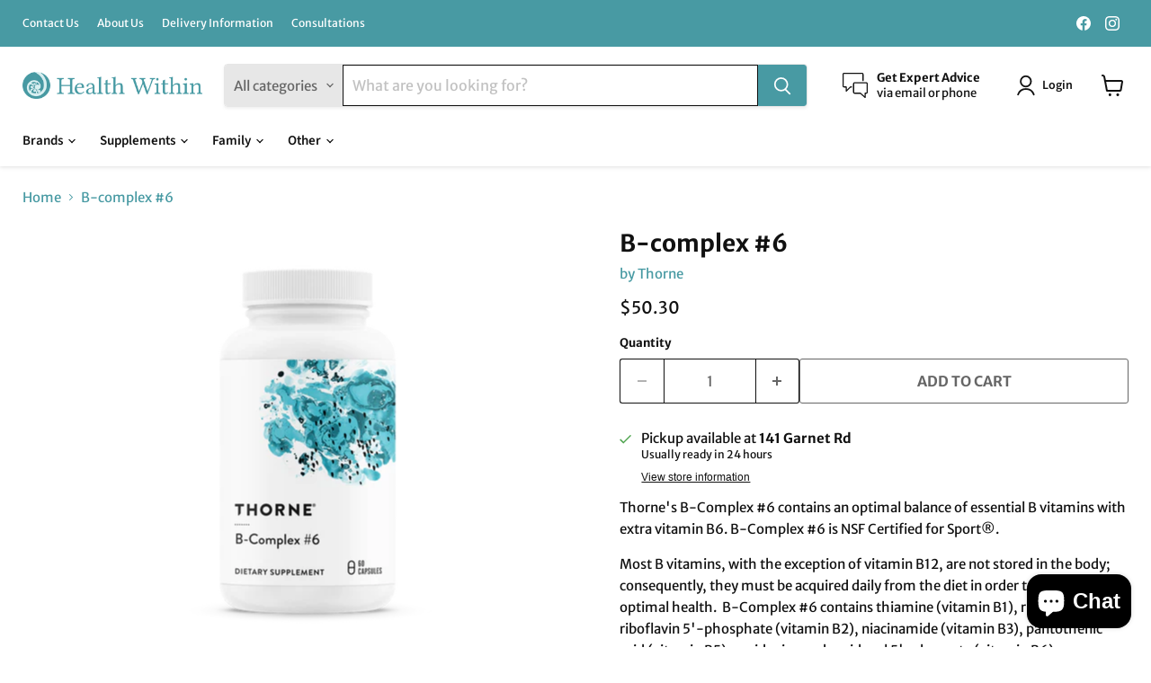

--- FILE ---
content_type: text/html; charset=utf-8
request_url: https://healthwithinstore.co.nz/collections/all/products/b-complex-6?view=recently-viewed
body_size: 1668
content:



















  








  
  
    
  

  
  

  
  
  


  

  <li
    class="productgrid--item    imagestyle--medium                product-recently-viewed-card        show-actions--mobile"
    data-product-item
    data-product-quickshop-url="/products/b-complex-6"
    
      data-recently-viewed-card
    
  >
    <div class="productitem" data-product-item-content>
      
      
      
      

      

      

      <div class="productitem__container">
        <div class="product-recently-viewed-card-time" data-product-handle="b-complex-6">
        <button
          class="product-recently-viewed-card-remove"
          aria-label="close"
          data-remove-recently-viewed
        >
          


                                                                      <svg class="icon-remove "    aria-hidden="true"    focusable="false"    role="presentation"    xmlns="http://www.w3.org/2000/svg" width="10" height="10" viewBox="0 0 10 10" xmlns="http://www.w3.org/2000/svg">      <path fill="currentColor" d="M6.08785659,5 L9.77469752,1.31315906 L8.68684094,0.225302476 L5,3.91214341 L1.31315906,0.225302476 L0.225302476,1.31315906 L3.91214341,5 L0.225302476,8.68684094 L1.31315906,9.77469752 L5,6.08785659 L8.68684094,9.77469752 L9.77469752,8.68684094 L6.08785659,5 Z"></path>    </svg>                                              

        </button>
      </div>

        <div class="productitem__image-container">
          <a
            class="productitem--image-link"
            href="/products/b-complex-6"
            aria-label="/products/b-complex-6"
            tabindex="-1"
            data-product-page-link
          >
            <figure
              class="productitem--image"
              data-product-item-image
              
            >
              
                
                

  
    <noscript data-rimg-noscript>
      <img
        
          src="//healthwithinstore.co.nz/cdn/shop/products/b106_s01_v7727d09b22736402a78f1d7028818d1b581f9f89_512x512.png?v=1611435308"
        

        alt="Thorne B-COmplex #6 60 caps"
        data-rimg="noscript"
        srcset="//healthwithinstore.co.nz/cdn/shop/products/b106_s01_v7727d09b22736402a78f1d7028818d1b581f9f89_512x512.png?v=1611435308 1x, //healthwithinstore.co.nz/cdn/shop/products/b106_s01_v7727d09b22736402a78f1d7028818d1b581f9f89_998x998.png?v=1611435308 1.95x"
        class="productitem--image-primary"
        
        
      >
    </noscript>
  

  <img
    
      src="//healthwithinstore.co.nz/cdn/shop/products/b106_s01_v7727d09b22736402a78f1d7028818d1b581f9f89_512x512.png?v=1611435308"
    
    alt="Thorne B-COmplex #6 60 caps"

    
      data-rimg="lazy"
      data-rimg-scale="1"
      data-rimg-template="//healthwithinstore.co.nz/cdn/shop/products/b106_s01_v7727d09b22736402a78f1d7028818d1b581f9f89_{size}.png?v=1611435308"
      data-rimg-max="1000x1000"
      data-rimg-crop="false"
      
      srcset="data:image/svg+xml;utf8,<svg%20xmlns='http://www.w3.org/2000/svg'%20width='512'%20height='512'></svg>"
    

    class="productitem--image-primary"
    
    
  >



  <div data-rimg-canvas></div>


              

              



























            </figure>
          </a>
        </div><div class="productitem--info">
          
            
          

          

          <h2 class="productitem--title">
            <a href="/products/b-complex-6" data-product-page-link>
              B-complex #6
            </a>
          </h2>

          
            
              <span class="productitem--vendor">
                <a href="/collections/vendors?q=Thorne" title="Thorne">Thorne</a>
              </span>
            
          

          
            






























<div class="price productitem__price ">
  
    <div
      class="price__compare-at "
      data-price-compare-container
    >

      
        <span class="money price__original" data-price-original></span>
      
    </div>


    
      
      <div class="price__compare-at--hidden" data-compare-price-range-hidden>
        
          <span class="visually-hidden">Original price</span>
          <span class="money price__compare-at--min" data-price-compare-min>
            $50.30
          </span>
          -
          <span class="visually-hidden">Original price</span>
          <span class="money price__compare-at--max" data-price-compare-max>
            $50.30
          </span>
        
      </div>
      <div class="price__compare-at--hidden" data-compare-price-hidden>
        <span class="visually-hidden">Original price</span>
        <span class="money price__compare-at--single" data-price-compare>
          
        </span>
      </div>
    
  

  <div class="price__current  " data-price-container>

    

    
      
      
      <span class="money" data-price>
        $50.30
      </span>
    
    
  </div>

  
    
    <div class="price__current--hidden" data-current-price-range-hidden>
      
        <span class="money price__current--min" data-price-min>$50.30</span>
        -
        <span class="money price__current--max" data-price-max>$50.30</span>
      
    </div>
    <div class="price__current--hidden" data-current-price-hidden>
      <span class="visually-hidden">Current price</span>
      <span class="money" data-price>
        $50.30
      </span>
    </div>
  

  
    
    
    
    

    <div
      class="
        productitem__unit-price
        hidden
      "
      data-unit-price
    >
      <span class="productitem__total-quantity" data-total-quantity></span> | <span class="productitem__unit-price--amount money" data-unit-price-amount></span> / <span class="productitem__unit-price--measure" data-unit-price-measure></span>
    </div>
  

  
</div>


          

          
            
              <div class="productitem__stock-level">
                







<div class="product-stock-level-wrapper" >
  
    <span class="
  product-stock-level
  product-stock-level--continue-selling
  
">
      

      <span class="product-stock-level__text">
        
        <div class="product-stock-level__badge-text">
          
  
    In stock
  

        </div>
      </span>
    </span>
  
</div>

              </div>
            

            
              
            
          

          
            <div class="productitem--description">
              <p>Thorne's B-Complex #6 contains an optimal balance of essential B vitamins with extra vitamin B6. B-Complex #6 is NSF Certified for Sport®.
Most B v...</p>

              
                <a
                  href="/products/b-complex-6"
                  class="productitem--link"
                  data-product-page-link
                >
                  View full details
                </a>
              
            </div>
          
        </div>

        
      </div>
    </div>

    
      <script type="application/json" data-quick-buy-settings>
        {
          "cart_redirection": true,
          "money_format": "${{amount}}"
        }
      </script>
    
  </li>


--- FILE ---
content_type: text/html; charset=utf-8
request_url: https://healthwithinstore.co.nz/variants/37974512861358/?section_id=surface-pick-up
body_size: 552
content:
<div id="shopify-section-surface-pick-up" class="shopify-section"><template data-html="surface-pick-up-embed">
  
  
  
    
  
    <div class="surface-pick-up-embed surface-pick-up-embed--available">
      
        <svg
          class="
            surface-pick-up-embed__in-stock-icon
            surface-pick-up-embed__svg-placeholder
          "
          width="13"
          height="13"
          viewBox="0 0 13 13"
          fill="none"
          xmlns="http://www.w3.org/2000/svg"
          focusable="false"
          aria-hidden="true"
        >
          <path d="M4.33346 10.5625L3.80311 11.0928L4.33344 11.6232L4.86379 11.0928L4.33346 10.5625ZM0.191824 7.48134L3.80311 11.0928L4.8638 10.0322L1.25251 6.4207L0.191824 7.48134ZM4.86379 11.0928L12.9888 2.96783L11.9281 1.90717L3.80313 10.0322L4.86379 11.0928Z"/>
        </svg>
      
  
      <div class="surface-pick-up-embed__location-info">
        
          <h3 class="surface-pick-up-embed__location-availability">Pickup available at <b>141 Garnet Rd</b></h3>
          <small class="surface-pick-up-embed__location-pick-up-time">Usually ready in 24 hours</small>
        
      </div>
  
      <button
        class="surface-pick-up-embed__modal-btn"
        type="button"
        aria-haspopup="dialog"
        data-surface-pick-up-embed-modal-btn
      >
        
          View store information
        
      </button>
    </div>
  
  

</template>

<template data-html="surface-pick-up-items">
  
  
<ul class="surface-pick-up-items" role="list">
      
        
        <li
          class="surface-pick-up-item surface-pick-up-item--available"
          data-surface-pick-up-item
        >
          <div class="surface-pick-up-item__header">
            <h3 class="surface-pick-up-item__pick-up-location">141 Garnet Rd</h3>
            <p
              class="surface-pick-up-item__pick-up-distance"
            >
              <span
                data-distance
                data-latitude="-36.8560208"
                data-longitude="174.7209237"
              >
              </span>
              <span
                data-distance-unit="metric"
              >km
</span>
            </p>
          </div>
        
          
            <svg class="surface-pick-up-item__in-stock-icon surface-pick-up-item__svg-placeholder" width="13" height="13" viewBox="0 0 13 13" fill="none" xmlns="http://www.w3.org/2000/svg" focusable=”false” aria-hidden=”true”>
              <path d="M4.33346 10.5625L3.80311 11.0928L4.33344 11.6232L4.86379 11.0928L4.33346 10.5625ZM0.191824 7.48134L3.80311 11.0928L4.8638 10.0322L1.25251 6.4207L0.191824 7.48134ZM4.86379 11.0928L12.9888 2.96783L11.9281 1.90717L3.80313 10.0322L4.86379 11.0928Z"/>
            </svg>
          
        
          <div class="surface-pick-up-item__availability">
            
              
              Pickup available, usually ready in 24 hours
            
          </div>
        
          <address class="surface-pick-up-item__address-info">
            <p>141 Garnet Road<br>Westmere<br>AUK<br>Auckland 1022<br>New Zealand</p>

              <a href="tel:+6493761980">+6493761980</a></address>
        </li>
        

      
    </ul>
  
</template>

</div>

--- FILE ---
content_type: text/javascript; charset=utf-8
request_url: https://healthwithinstore.co.nz/products/b-complex-6.js
body_size: 1677
content:
{"id":6267904032942,"title":"B-complex #6","handle":"b-complex-6","description":"\u003cp data-mce-fragment=\"1\"\u003eThorne's B-Complex #6 contains an optimal balance of essential B vitamins with extra vitamin B6. B-Complex #6 is NSF Certified for Sport®.\u003c\/p\u003e\n\u003cp data-mce-fragment=\"1\"\u003eMost B vitamins, with the exception of vitamin B12, are not stored in the body; consequently, they must be acquired daily from the diet in order to maintain optimal health.  B-Complex #6 contains thiamine (vitamin B1), riboflavin and riboflavin 5'-phosphate (vitamin B2), niacinamide (vitamin B3), pantothenic acid (vitamin B5), pyridoxine and pyridoxal 5'-phospate (vitamin B6), methylcobalamin (vitamin B12), methyl-folate (5-MTHF), and biotin. Although each B vitamin is chemically distinct, they often work together in various biochemical functions throughout the body – from cellular energy production, to healthy red-blood-cell formation, to healthy neurological function.\u003c\/p\u003e\n\u003cp data-mce-fragment=\"1\"\u003eB-Complex #6 offer both pyridoxine and active pyridoxal 5'-phosphate to support brain function through neurotransmitter synthesis and neurological function through the formation of the myelin sheath surrounding nerve cells. B6 can also help relieve the symptom of fluid retention and support a good mood in individuals with premenstrual syndrome (PMS).\u003c\/p\u003e\n\u003cp data-mce-fragment=\"1\" data-empty=\"true\"\u003eSupplementing with active B vitamins is important for everyone, and especially for individuals whose livers may not be able to convert the non-active B vitamin forms to their active forms because of compromised liver function, poorly functioning enzymes, digestive disturbances, or age.\u003cbr\u003e\u003c\/p\u003e\n\u003cp data-mce-fragment=\"1\" data-empty=\"true\"\u003ePyridoxine (vitamin B6) and its bioactive form, pyridoxal 5'-phosphate (P5P), are essential for such processes as amino acid metabolism, neurotransmitter synthesis, and glycogen (storage sugar) breakdown.* Pyridoxine and P5P are also involved in heme synthesis (necessary for hemoglobin), conversion of tryptophan to niacin, and the proper metabolism of fatty acids.* Thorne's B-Complex #6 supplies 106 mg of pyridoxine HCl, 25 mg pyridoxal 5'-phosphate, and the bioactive forms of other B vitamins in each capsule to provide an optimally bioavailable B complex.\u003cbr\u003e\u003c\/p\u003e\n\u003cp data-mce-fragment=\"1\"\u003eBecause an athlete needs to know that his or her supplements are trustworthy and compliant, every batch of an NSF Certified for Sport® product is tested for compliance with label claims and to ensure the absence of more than 200 substances banned by many major athletic organizations, including stimulants, narcotics, steroids, diuretics, beta-2 agonists, and masking agents.\u003cbr\u003e\u003c\/p\u003e","published_at":"2021-01-24T09:54:29+13:00","created_at":"2021-01-21T12:53:14+13:00","vendor":"Thorne","type":"Vitamin B","tags":["B vitamins","B6","P5P"],"price":5030,"price_min":5030,"price_max":5030,"available":true,"price_varies":false,"compare_at_price":null,"compare_at_price_min":0,"compare_at_price_max":0,"compare_at_price_varies":false,"variants":[{"id":37974512861358,"title":"Default Title","option1":"Default Title","option2":null,"option3":null,"sku":"B106","requires_shipping":true,"taxable":true,"featured_image":null,"available":true,"name":"B-complex #6","public_title":null,"options":["Default Title"],"price":5030,"weight":0,"compare_at_price":null,"inventory_management":"shopify","barcode":"374910603","requires_selling_plan":false,"selling_plan_allocations":[{"price_adjustments":[{"position":1,"price":4779}],"price":4779,"compare_at_price":5030,"per_delivery_price":4779,"selling_plan_id":1481638062,"selling_plan_group_id":"9ead24a634961d958a32d55b19373556c5828f4c"},{"price_adjustments":[{"position":1,"price":4779}],"price":4779,"compare_at_price":5030,"per_delivery_price":4779,"selling_plan_id":1481703598,"selling_plan_group_id":"9ead24a634961d958a32d55b19373556c5828f4c"},{"price_adjustments":[{"position":1,"price":4779}],"price":4779,"compare_at_price":5030,"per_delivery_price":4779,"selling_plan_id":1481769134,"selling_plan_group_id":"9ead24a634961d958a32d55b19373556c5828f4c"},{"price_adjustments":[{"position":1,"price":4779}],"price":4779,"compare_at_price":5030,"per_delivery_price":4779,"selling_plan_id":1481801902,"selling_plan_group_id":"9ead24a634961d958a32d55b19373556c5828f4c"},{"price_adjustments":[{"position":1,"price":4779}],"price":4779,"compare_at_price":5030,"per_delivery_price":4779,"selling_plan_id":1481867438,"selling_plan_group_id":"9ead24a634961d958a32d55b19373556c5828f4c"}]}],"images":["\/\/cdn.shopify.com\/s\/files\/1\/0072\/3252\/0255\/products\/b106_s01_v7727d09b22736402a78f1d7028818d1b581f9f89.png?v=1611435308","\/\/cdn.shopify.com\/s\/files\/1\/0072\/3252\/0255\/products\/b106__v432e57fb549e161363fe809aa09da22e60222800_png.jpg?v=1661051139"],"featured_image":"\/\/cdn.shopify.com\/s\/files\/1\/0072\/3252\/0255\/products\/b106_s01_v7727d09b22736402a78f1d7028818d1b581f9f89.png?v=1611435308","options":[{"name":"Title","position":1,"values":["Default Title"]}],"url":"\/products\/b-complex-6","media":[{"alt":"Thorne B-COmplex #6 60 caps","id":15458605826222,"position":1,"preview_image":{"aspect_ratio":1.0,"height":1000,"width":1000,"src":"https:\/\/cdn.shopify.com\/s\/files\/1\/0072\/3252\/0255\/products\/b106_s01_v7727d09b22736402a78f1d7028818d1b581f9f89.png?v=1611435308"},"aspect_ratio":1.0,"height":1000,"media_type":"image","src":"https:\/\/cdn.shopify.com\/s\/files\/1\/0072\/3252\/0255\/products\/b106_s01_v7727d09b22736402a78f1d7028818d1b581f9f89.png?v=1611435308","width":1000},{"alt":null,"id":24860301230254,"position":2,"preview_image":{"aspect_ratio":1.0,"height":1000,"width":1000,"src":"https:\/\/cdn.shopify.com\/s\/files\/1\/0072\/3252\/0255\/products\/b106__v432e57fb549e161363fe809aa09da22e60222800_png.jpg?v=1661051139"},"aspect_ratio":1.0,"height":1000,"media_type":"image","src":"https:\/\/cdn.shopify.com\/s\/files\/1\/0072\/3252\/0255\/products\/b106__v432e57fb549e161363fe809aa09da22e60222800_png.jpg?v=1661051139","width":1000}],"requires_selling_plan":false,"selling_plan_groups":[{"id":"9ead24a634961d958a32d55b19373556c5828f4c","name":"B-complex #6","options":[{"name":"4 Week(s), 5 Week(s), 6 Week(s), 7 Week(s), 8 Week(s)","position":1,"values":["4 Week(s)","5 Week(s)","6 Week(s)","7 Week(s)","8 Week(s)"]}],"selling_plans":[{"id":1481638062,"name":"Delivery every 4 Weeks","description":null,"options":[{"name":"4 Week(s), 5 Week(s), 6 Week(s), 7 Week(s), 8 Week(s)","position":1,"value":"4 Week(s)"}],"recurring_deliveries":true,"price_adjustments":[{"order_count":null,"position":1,"value_type":"percentage","value":5}]},{"id":1481703598,"name":"Delivery every 5 Weeks","description":null,"options":[{"name":"4 Week(s), 5 Week(s), 6 Week(s), 7 Week(s), 8 Week(s)","position":1,"value":"5 Week(s)"}],"recurring_deliveries":true,"price_adjustments":[{"order_count":null,"position":1,"value_type":"percentage","value":5}]},{"id":1481769134,"name":"Delivery every 6 Weeks","description":null,"options":[{"name":"4 Week(s), 5 Week(s), 6 Week(s), 7 Week(s), 8 Week(s)","position":1,"value":"6 Week(s)"}],"recurring_deliveries":true,"price_adjustments":[{"order_count":null,"position":1,"value_type":"percentage","value":5}]},{"id":1481801902,"name":"Delivery every 7 Weeks","description":null,"options":[{"name":"4 Week(s), 5 Week(s), 6 Week(s), 7 Week(s), 8 Week(s)","position":1,"value":"7 Week(s)"}],"recurring_deliveries":true,"price_adjustments":[{"order_count":null,"position":1,"value_type":"percentage","value":5}]},{"id":1481867438,"name":"Delivery every 8 Weeks","description":null,"options":[{"name":"4 Week(s), 5 Week(s), 6 Week(s), 7 Week(s), 8 Week(s)","position":1,"value":"8 Week(s)"}],"recurring_deliveries":true,"price_adjustments":[{"order_count":null,"position":1,"value_type":"percentage","value":5}]}],"app_id":"294517"}]}